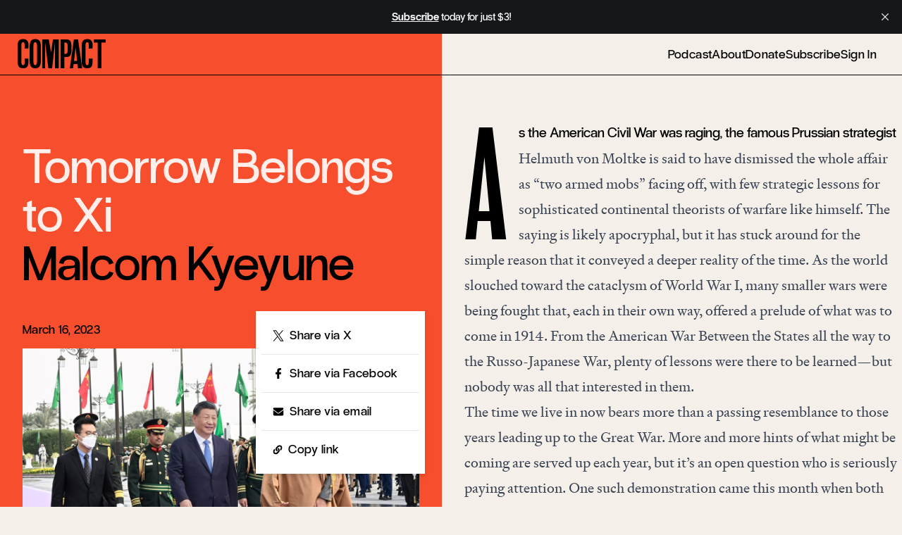

--- FILE ---
content_type: text/html; charset=utf-8
request_url: https://www.compactmag.com/article/tomorrow-belongs-to-xi/
body_size: 8076
content:
<!DOCTYPE html>
<html lang="en">
<head>

    <meta charset="utf-8" />
    <meta name="viewport" content="width=device-width, initial-scale=1">
    <link rel="stylesheet" href="https://www.compactmag.com/assets/built/index.css?v=8a84fd2646" />

    

        <title>Tomorrow Belongs to Xi | Compact</title>

    <meta name="image" content="https://api.microlink.io?url=https://www.compactmag.com/article/tomorrow-belongs-to-xi/&screenshot=true&meta=false&embed=screenshot.url"/>
    <meta itemprop="image" content="https://api.microlink.io?url=https://www.compactmag.com/article/tomorrow-belongs-to-xi/&screenshot=true&meta=false&embed=screenshot.url" />
    <meta property="image" content="https://api.microlink.io?url=https://www.compactmag.com/article/tomorrow-belongs-to-xi/&screenshot=true&meta=false&embed=screenshot.url" />

    <meta name="og:image" content="https://api.microlink.io?url=https://www.compactmag.com/article/tomorrow-belongs-to-xi/&screenshot=true&meta=false&embed=screenshot.url"/>
    <meta itemprop="og:image" content="https://api.microlink.io?url=https://www.compactmag.com/article/tomorrow-belongs-to-xi/&screenshot=true&meta=false&embed=screenshot.url" />
    <meta property="og:image" content="https://api.microlink.io?url=https://www.compactmag.com/article/tomorrow-belongs-to-xi/&screenshot=true&meta=false&embed=screenshot.url" />

    <meta name="twitter:image" content="https://api.microlink.io?url=https://www.compactmag.com/article/tomorrow-belongs-to-xi/&screenshot=true&meta=false&embed=screenshot.url"/>
    <meta itemprop="twitter:image" content="https://api.microlink.io?url=https://www.compactmag.com/article/tomorrow-belongs-to-xi/&screenshot=true&meta=false&embed=screenshot.url" />
    <meta property="twitter:image" content="https://api.microlink.io?url=https://www.compactmag.com/article/tomorrow-belongs-to-xi/&screenshot=true&meta=false&embed=screenshot.url" />

    

        <meta name="twitter:title" content="Tomorrow Belongs to Xi | Compact">
    
    <meta name="twitter:site" content="@compactmag_">
    
    <link rel="icon" href="https://www.compactmag.com/content/images/2024/02/favicon.ico" type="image/x-icon">
    <link rel="canonical" href="https://www.compactmag.com/article/tomorrow-belongs-to-xi/">
    <meta name="referrer" content="no-referrer-when-downgrade">
    
    <meta property="og:site_name" content="Compact">
    <meta property="og:type" content="article">
    <meta property="og:title" content="Tomorrow Belongs to Xi">
    <meta property="og:description" content="As the American Civil War was raging, the famous Prussian strategist Helmuth von Moltke is said to have dismissed the whole affair as “two armed mobs” facing off, with few strategic lessons for sophisticated continental theorists of warfare like himself. The saying is likely apocryphal, but it has stuck around">
    <meta property="og:url" content="https://www.compactmag.com/article/tomorrow-belongs-to-xi/">
    <meta property="og:image" content="https://www.compactmag.com/content/images/size/w1200/2024/02/50c547bde837a03c79d9f5c1cb0b347d77d4a761-3564x2531.jpg">
    <meta property="article:published_time" content="2023-03-16T13:08:00.000Z">
    <meta property="article:modified_time" content="2025-05-20T19:33:19.000Z">
    <meta property="article:tag" content="foreign policy">
    <meta property="article:tag" content="china">
    <meta property="article:tag" content="middle east">
    <meta property="article:tag" content="us military">
    
    <meta property="article:publisher" content="https://www.facebook.com/CompactMag">
    <meta name="twitter:card" content="summary_large_image">
    <meta name="twitter:title" content="Tomorrow Belongs to Xi">
    <meta name="twitter:description" content="As the American Civil War was raging, the famous Prussian strategist Helmuth von Moltke is said to have dismissed the whole affair as “two armed mobs” facing off, with few strategic lessons for sophisticated continental theorists of warfare like himself. The saying is likely apocryphal, but it has stuck around">
    <meta name="twitter:url" content="https://www.compactmag.com/article/tomorrow-belongs-to-xi/">
    <meta name="twitter:image" content="https://www.compactmag.com/content/images/size/w1200/2024/02/50c547bde837a03c79d9f5c1cb0b347d77d4a761-3564x2531.jpg">
    <meta name="twitter:label1" content="Written by">
    <meta name="twitter:data1" content="Malcom Kyeyune">
    <meta name="twitter:label2" content="Filed under">
    <meta name="twitter:data2" content="foreign policy, china, middle east, us military">
    <meta name="twitter:site" content="@compactmag_">
    <meta name="twitter:creator" content="tinkzorg">
    <meta property="og:image:width" content="1200">
    <meta property="og:image:height" content="852">
    
    <script type="application/ld+json">
{
    "@context": "https://schema.org",
    "@type": "Article",
    "publisher": {
        "@type": "Organization",
        "name": "Compact",
        "url": "https://www.compactmag.com/",
        "logo": {
            "@type": "ImageObject",
            "url": "https://www.compactmag.com/content/images/2024/02/COMPACT-Logo.png"
        }
    },
    "author": {
        "@type": "Person",
        "name": "Malcom Kyeyune",
        "url": "https://www.compactmag.com/contributor/malcom-kyeyune/",
        "sameAs": [
            "https://twitter.com/tinkzorg",
            "https://x.com/tinkzorg"
        ]
    },
    "headline": "Tomorrow Belongs to Xi",
    "url": "https://www.compactmag.com/article/tomorrow-belongs-to-xi/",
    "datePublished": "2023-03-16T13:08:00.000Z",
    "dateModified": "2025-05-20T19:33:19.000Z",
    "image": {
        "@type": "ImageObject",
        "url": "https://www.compactmag.com/content/images/size/w1200/2024/02/50c547bde837a03c79d9f5c1cb0b347d77d4a761-3564x2531.jpg",
        "width": 1200,
        "height": 852
    },
    "keywords": "foreign policy, china, middle east, us military",
    "description": "As the American Civil War was raging, the famous Prussian strategist Helmuth von Moltke is said to have dismissed the whole affair as “two armed mobs” facing off, with few strategic lessons for sophisticated continental theorists of warfare like himself. The saying is likely apocryphal, but it has stuck around for the simple reason that it conveyed a deeper reality of the time. As the world slouched toward the cataclysm of World War I, many smaller wars were being fought that, each in their own ",
    "mainEntityOfPage": "https://www.compactmag.com/article/tomorrow-belongs-to-xi/"
}
    </script>

    <meta name="generator" content="Ghost 6.13">
    <link rel="alternate" type="application/rss+xml" title="Compact" href="https://www.compactmag.com/rss/">
    <script defer src="https://cdn.jsdelivr.net/ghost/portal@~2.56/umd/portal.min.js" data-i18n="true" data-ghost="https://www.compactmag.com/" data-key="1f1eb10fe43e15d20d852750c0" data-api="https://compact.ghost.io/ghost/api/content/" data-locale="en" crossorigin="anonymous"></script><style id="gh-members-styles">.gh-post-upgrade-cta-content,
.gh-post-upgrade-cta {
    display: flex;
    flex-direction: column;
    align-items: center;
    font-family: -apple-system, BlinkMacSystemFont, 'Segoe UI', Roboto, Oxygen, Ubuntu, Cantarell, 'Open Sans', 'Helvetica Neue', sans-serif;
    text-align: center;
    width: 100%;
    color: #ffffff;
    font-size: 16px;
}

.gh-post-upgrade-cta-content {
    border-radius: 8px;
    padding: 40px 4vw;
}

.gh-post-upgrade-cta h2 {
    color: #ffffff;
    font-size: 28px;
    letter-spacing: -0.2px;
    margin: 0;
    padding: 0;
}

.gh-post-upgrade-cta p {
    margin: 20px 0 0;
    padding: 0;
}

.gh-post-upgrade-cta small {
    font-size: 16px;
    letter-spacing: -0.2px;
}

.gh-post-upgrade-cta a {
    color: #ffffff;
    cursor: pointer;
    font-weight: 500;
    box-shadow: none;
    text-decoration: underline;
}

.gh-post-upgrade-cta a:hover {
    color: #ffffff;
    opacity: 0.8;
    box-shadow: none;
    text-decoration: underline;
}

.gh-post-upgrade-cta a.gh-btn {
    display: block;
    background: #ffffff;
    text-decoration: none;
    margin: 28px 0 0;
    padding: 8px 18px;
    border-radius: 4px;
    font-size: 16px;
    font-weight: 600;
}

.gh-post-upgrade-cta a.gh-btn:hover {
    opacity: 0.92;
}</style><script async src="https://js.stripe.com/v3/"></script>
    <script defer src="https://cdn.jsdelivr.net/ghost/sodo-search@~1.8/umd/sodo-search.min.js" data-key="1f1eb10fe43e15d20d852750c0" data-styles="https://cdn.jsdelivr.net/ghost/sodo-search@~1.8/umd/main.css" data-sodo-search="https://compact.ghost.io/" data-locale="en" crossorigin="anonymous"></script>
    <script defer src="https://cdn.jsdelivr.net/ghost/announcement-bar@~1.1/umd/announcement-bar.min.js" data-announcement-bar="https://www.compactmag.com/" data-api-url="https://www.compactmag.com/members/api/announcement/" crossorigin="anonymous"></script>
    <link href="https://www.compactmag.com/webmentions/receive/" rel="webmention">
    <script defer src="/public/cards.min.js?v=8a84fd2646"></script>
    <link rel="stylesheet" type="text/css" href="/public/cards.min.css?v=8a84fd2646">
    <script defer src="/public/member-attribution.min.js?v=8a84fd2646"></script>
    <script defer src="/public/ghost-stats.min.js?v=8a84fd2646" data-stringify-payload="false" data-datasource="analytics_events" data-storage="localStorage" data-host="https://www.compactmag.com/.ghost/analytics/api/v1/page_hit"  tb_site_uuid="65afbdb5-30bf-4286-acc4-9535069adb42" tb_post_uuid="5986baf2-9877-440f-9e1a-6d76bc58a630" tb_post_type="post" tb_member_uuid="undefined" tb_member_status="undefined"></script><style>:root {--ghost-accent-color: #000000;}</style>
    <!-- Google tag (gtag.js) -->
<script async src="https://www.googletagmanager.com/gtag/js?id=G-HHLZ41QEXJ"></script>
<script>
  window.dataLayer = window.dataLayer || [];
  function gtag(){dataLayer.push(arguments);}
  gtag('js', new Date());

  gtag('config', 'G-HHLZ41QEXJ');
</script>

</head>

 <body class="post-template tag-foreign-policy tag-china tag-middle-east tag-us-military tag-hash-header-photo tag-hash-header-red tag-hash-import-2024-02-13-15-45 pt-0 bg-cream text-black">
    <div class="!relative">
        <div style="position:fixed;top:0;left:0;width:100vw;height:var(--header-height);background:inherit;z-index:10;"></div>
         
        <header id="navigation-header" class="w-full bg-cream z-40 border-b border-b-black relative animate-appear">
  <div class="h-full w-full flex items-center justify-between max-w-full mx-auto pt-2 pb-2 px-4">
    <!-- logo -->
    <div id="logo-container" class="sm:w-auto">
        <a href="/" class="logo-mini inline-block ml-2 mr-4 text-black font-normal no-underline leading-[0.7em] h-[0.8em] -mt-2">Compact</a>
    </div>
    <!-- primary nav -->
    <div class="w-full flex align-self-center text-lg overflow-x-auto md:justify-end">
        <nav class="flex whitespace-nowrap -translate-y-0.5 md:border-black md:border-t-0 antialiased pl-2 md:w-full md:justify-end">
            <ul class="nav pr-5 flex gap-x-6 gap-y-0 pt-1  ">

    
        <li class="nav-podcast navlink"><a href="https://www.compactmag.com/podcast/">Podcast</a></li>
        <li class="nav-about navlink"><a href="https://www.compactmag.com/about/">About</a></li>
        <li class="nav-donate navlink"><a href="https://www.compactmag.com/donate/">Donate</a></li>

        <li class="navlink">
            <a href="/subscribe/">Subscribe</a>
        </li>
        <li class="navlink">
            <a href="/signin">Sign In</a>
        </li>

</ul>
        </nav>
    </div>
  </div>
</header>
        <div class="">
    


        <article id="post-65cb8f0c98440000019db23c" class="post tag-foreign-policy tag-china tag-middle-east tag-us-military tag-hash-header-photo tag-hash-header-red tag-hash-import-2024-02-13-15-45 two-column post-access-paid gated relative w-full lg:grid lg:grid-areas-right-align lg:grid-cols-article lg:grid-rows-article">
            
            
            <header id="page-header" class="text-left antialiased relative grid-in-header row-span-1 mb-auto min-h-auto xl:min-h-[0vh] -mt-[var(--header-height)]">

<div class="xl:w-[49vw] max-w-[820px] max-w-[var(--max-content-width)] mx-auto ml-auto pt-[calc(var(--header-height)_*2)]">

<div data-caption="Photo: Xie Hunachi / Getty" class="p-4 pt-5 sm:px-8 w-full h-full lg:min-h-[90vh] flex flex-col items-stretch  relative  after:absolute after:bottom-4 after:right-4 md:after:right-8 lg:after:right-8 after:h-4 after:-mb-10 after:z-[-1] after:px-0 after:-translate-y-1 after:w-full after:text-right after:text-caption-credit after:content-[attr(data-caption)] after:text-zinc-500/80 after:antialiased after:tracking-wider after:uppercase lg:after:translate-x-8 h-auto">
    
    <!-- 
    tags:
        foreign policy
        china
        middle east
        us military
    -->
    
      <div class="flex flex-col  contents h-fulllg:w-full basis-1/2 mb-1.5 sm:mb-auto lg:mb-0 self-stretch">
        <h1 class="mt-2 pb-0 heading-02 leading-none
                text-white text-opacity-90

        ">
            Tomorrow Belongs to Xi
        </h1>
        <h2 class="pb-2 heading-02 leading-none text-black mix-blend-multiply mb-8 flex-grow "><a href="/contributor/malcom-kyeyune/">Malcom Kyeyune</a></h2>

            

        <div class="w-full pt-4 md:mt-auto text-helper-01 
                 hidden 
                            justify-between">
            <time class="block text-black" datetime="2023-03-16">
                March 16, 2023
            </time>
            <div class="relative group z-50">
    <a
        class="inline-flex items-center space-x-1 text-helper-01 after:content-['↗'] after:ml-1"
        href="#"
        rel="ugc"
    >
        <span>
            Share
        </span>
       
    </a>

    <div
        class="absolute z-50 right-2 h-0 overflow-clip w-[240px] pb-0 border-b-16 border-b-transparent bottom-full transition-all translate-x-4 group-hover:translate-y-1/2 group-hover:duration-500 group-hover:h-[245px] duration-200 rounded-sm ease-out group-hover:ease-out drop-shadow-md"
    >
        <div class="group-hover:flex group-hover:flex-col border-8 border-white">
            <a
                class="bg-white flex items-center px-4 py-4 space-x-2 text-helper-01 text-black hover:bg-gray-50 with-arrow after:content-['↗']"
                href="https://twitter.com/intent/tweet?url=https://www.compactmag.com/article/tomorrow-belongs-to-xi/&amp;text=Tomorrow%20Belongs%20to%20Xi" target="_blank" rel="noopener"
            >
                <img src="https://www.compactmag.com/assets/icons/X.svg?v=8a84fd2646" class="w-4 h-4" />
                <span>
                    Share via X
                </span>
                
            </a>
            
            <div class="border-t border-gray-200"></div>
            <a
                class="bg-white flex items-center px-4 py-4 space-x-2 text-helper-01 text-black hover:bg-gray-50 with-arrow after:content-['↗']"
                href="https://www.facebook.com/sharer.php?u=https://www.compactmag.com/article/tomorrow-belongs-to-xi/" target="_blank" rel="noopener"
            >
                <img src="https://www.compactmag.com/assets/icons/Facebook.svg?v=8a84fd2646" class="w-4 h-4" />
                <span>
                    Share via Facebook
                </span>
            </a>
            <div class="border-t border-gray-200"></div>
            <a
                class="bg-white flex items-center px-4 py-4 space-x-2 text-helper-01 text-black hover:bg-gray-50 with-arrow after:content-['↗']"
                href="mailto:?subject=Tomorrow%20Belongs%20to%20Xi&body=https://www.compactmag.com/article/tomorrow-belongs-to-xi/"
                target="_blank" rel="noopener"
            >
                <img src="https://www.compactmag.com/assets/icons/Email.svg?v=8a84fd2646" class="w-4 h-4" />
                <span>
                    Share via email
                </span>

            </a>
            <div class="border-t border-gray-200"></div>
            <a
            id="copy-link"
                class="bg-white flex items-center px-4 py-4 space-x-2 text-helper-01 antialiased text-black hover:bg-gray-50"
                href="#"
                rel="ugc"
            >
                <img src="https://www.compactmag.com/assets/icons/Link.svg?v=8a84fd2646" class="w-3.5 h-3.5" />
                <span>
                    Copy link
                </span>
            </a>
        </div>
    </div>
</div>        </div>

       
      </div>
    
        <div class="mt-auto basis-1/2 h-full">
            
                    

<div class="w-full mb-2 pt-4 md:mt-auto text-helper-01 flex justify-between -translate-y-2">
    <time class="block text-black" datetime="2023-03-16">
        March 16, 2023
    </time>
    <div class="relative group z-50">
    <a
        class="inline-flex items-center space-x-1 text-helper-01 after:content-['↗'] after:ml-1"
        href="#"
        rel="ugc"
    >
        <span>
            Share
        </span>
       
    </a>

    <div
        class="absolute z-50 right-2 h-0 overflow-clip w-[240px] pb-0 border-b-16 border-b-transparent bottom-full transition-all translate-x-4 group-hover:translate-y-1/2 group-hover:duration-500 group-hover:h-[245px] duration-200 rounded-sm ease-out group-hover:ease-out drop-shadow-md"
    >
        <div class="group-hover:flex group-hover:flex-col border-8 border-white">
            <a
                class="bg-white flex items-center px-4 py-4 space-x-2 text-helper-01 text-black hover:bg-gray-50 with-arrow after:content-['↗']"
                href="https://twitter.com/intent/tweet?url=https://www.compactmag.com/article/tomorrow-belongs-to-xi/&amp;text=Tomorrow%20Belongs%20to%20Xi" target="_blank" rel="noopener"
            >
                <img src="https://www.compactmag.com/assets/icons/X.svg?v=8a84fd2646" class="w-4 h-4" />
                <span>
                    Share via X
                </span>
                
            </a>
            
            <div class="border-t border-gray-200"></div>
            <a
                class="bg-white flex items-center px-4 py-4 space-x-2 text-helper-01 text-black hover:bg-gray-50 with-arrow after:content-['↗']"
                href="https://www.facebook.com/sharer.php?u=https://www.compactmag.com/article/tomorrow-belongs-to-xi/" target="_blank" rel="noopener"
            >
                <img src="https://www.compactmag.com/assets/icons/Facebook.svg?v=8a84fd2646" class="w-4 h-4" />
                <span>
                    Share via Facebook
                </span>
            </a>
            <div class="border-t border-gray-200"></div>
            <a
                class="bg-white flex items-center px-4 py-4 space-x-2 text-helper-01 text-black hover:bg-gray-50 with-arrow after:content-['↗']"
                href="mailto:?subject=Tomorrow%20Belongs%20to%20Xi&body=https://www.compactmag.com/article/tomorrow-belongs-to-xi/"
                target="_blank" rel="noopener"
            >
                <img src="https://www.compactmag.com/assets/icons/Email.svg?v=8a84fd2646" class="w-4 h-4" />
                <span>
                    Share via email
                </span>

            </a>
            <div class="border-t border-gray-200"></div>
            <a
            id="copy-link"
                class="bg-white flex items-center px-4 py-4 space-x-2 text-helper-01 antialiased text-black hover:bg-gray-50"
                href="#"
                rel="ugc"
            >
                <img src="https://www.compactmag.com/assets/icons/Link.svg?v=8a84fd2646" class="w-3.5 h-3.5" />
                <span>
                    Copy link
                </span>
            </a>
        </div>
    </div>
</div></div>

<div class="block w-full">
        <img
            srcset="/content/images/size/w300/2024/02/50c547bde837a03c79d9f5c1cb0b347d77d4a761-3564x2531.jpg 300w,
                    /content/images/size/w600/2024/02/50c547bde837a03c79d9f5c1cb0b347d77d4a761-3564x2531.jpg 600w,
                    /content/images/size/w1200/2024/02/50c547bde837a03c79d9f5c1cb0b347d77d4a761-3564x2531.jpg 1000w,
                    /content/images/size/w2000/2024/02/50c547bde837a03c79d9f5c1cb0b347d77d4a761-3564x2531.jpg 2000w"
            sizes="(max-width: 1000px) 400px, 700px"
            src="/content/images/size/w600/2024/02/50c547bde837a03c79d9f5c1cb0b347d77d4a761-3564x2531.jpg"
            alt="Tomorrow Belongs to Xi"
            class="block mt-auto w-full max-h-full object-cover"
        />
</div>



        </div>

    
</div>
</div>
</header>

                

            <main class="template-right prose prose-xl max-w-none font-serif prose-p:pr-5 prose-p:tracking-[0.2px] w-full text-left md:prose-p:text-2xl prose-p:leading-[1.9rem] md:prose-p:leading-[2.21rem] lg:prose-p:text-article-body lg:prose-p:leading-[1.5] antialiased prose-p:text-black prose-hr:border-muddy-waters prose-hr:border-opacity-20 prose-hr:hidden prose-quoteless prose-figcaption:w-full prose-figcaption:text-right prose-figcaption:text-caption-credit prose-figcaption:text-zinc-500/80 prose-figcaption:antialiased prose-figcaption:tracking-wider prose-figcaption:uppercase prose-figcaption:mt-2">
            
                <p>As the American Civil War was raging, the famous Prussian strategist Helmuth von Moltke is said to have dismissed the whole affair as “two armed mobs” facing off, with few strategic lessons for sophisticated continental theorists of warfare like himself. The saying is likely apocryphal, but it has stuck around for the simple reason that it conveyed a deeper reality of the time. As the world slouched toward the cataclysm of World War I, many smaller wars were being fought that, each in their own way, offered a prelude of what was to come in 1914. From the American War Between the States all the way to the Russo-Japanese War, plenty of lessons were there to be learned—but nobody was all that interested in them.</p>
<p>The time we live in now bears more than a passing <a href="https://compactmag.com/article/why-2022-is-1914-redux?ref=compactmag.com">resemblance</a> to those years leading up to the Great War. More and more hints of what might be coming are served up each year, but it’s an open question who is seriously paying attention. One such demonstration came this month when both Saudi Arabia and Iran sent delegates to Beijing. There, the two countries took the first steps on the path to ending their rivalry, long one of the fixtures of the Middle Eastern geopolitical playboard, and agreed to normalize diplomatic relations. As they did so, they made no secret about who had made this huge breakthrough possible: Chinese paramount leader Xi Jinping.</p>
<p>To call this news significant is an understatement. In the unipolar period following the fall of the Soviet Union, the United States had a free hand to nudge or push countries in directions and into alignments that served Washington’s interests. It fanned rivalries that were useful to its pursuits, and tried to align countries with each other in such a way that the United States would be the shot-caller and deal-maker of last resort. Isolating Iran has long been high on the US agenda, and the Kingdom of Saudi Arabia was for decades a natural and willing partner in those efforts.</p>
<p>But not anymore, it seems. The rapidly worsening diplomatic relationship between Washington and Riyadh has been in the news for some time, as have energy-hungry China’s aggressive overtures to the House of Saud. Last year, it was revealed that the two nations were in active talks to sell Saudi oil priced in yuan, rather than in dollars, which would fly in the face of the petrodollar system that had previously been the cornerstone of US foreign policy in the region.</p>


<aside class="font-sans not-prose antialiased before:block before:h-56 -mt-56 relative z-50 py-8 before:bg-gradient-to-t before:from-cream w-full">
    <div class="border-t-thick bg-cream mx-8 text-black">
            <h3 class="heading-04 leading-[1] pr-16 my-2 font-normal">Become a member to continue reading this article.</h3>
            <p class="paragraph">Unlimited access to all articles for 

  

        $9 per month
        or $90 per year


</p>
            <div class="mt-16 mb-4 flex gap-x-4">
                <a class="button secondary" href="/subscribe">Become a member</a>
                <a class="button secondary" href="/signin">Sign in</a></small>
            </div>
    </div>
</aside>

            </main>

            
            <div class="col-start-2 px-5 md:px-8 mt-[3.25rem] md:mt-16">
                
                
                


         <div class="bg-green mt-2 sm:mt-4 p-4 pb-4 lg:px-3 lg:py-2 xl:p-3 xl:pb-4 antialiased">

    
            <h2 class="mb-2 heading-04 font-normal tracking-normal leading-none text-black">
                Get the best of Compact right in your inbox.
            </h2>
            <p class="mb-8 text-lg font-normal tracking-normal leading-none text-black">
                Sign up for our free newsletter today.
            </p>
            
            <form class="subscription-form w-full" data-members-form="signup">

                <div class="border-2 border-black rounded-full flex justify-between px-3 md:py-1 md:px-4 group">
                    
                    <input data-members-email class="bg-transparent text-sm md:text-base placeholder:font-bold placeholder:text-black focus:outline-none w-full" type="email" placeholder="Email" required />
                    
                    <button class="after:content-['_→']" type="submit"><span class="sr-only">Sign up</span></button>
                
                </div>
                <div class="success-message">Great! Check your inbox and click the link.</div>
                <div class="error-message">
                    Sorry, something went wrong. Please try again.
                </div>
                    
            </form> 
        
        </div> 



                

 <aside class="sm:max-w-4xl py-10 mb-16 col-start-2">
    <h5 class="w-full text-xl font-bold border-t border-t-black mb-8 pt-2">Related Articles</h5>
    <ul class="related-articles columns-2 gap-x-4  -ml-2">
                <li class="pl-4 pb-6">
                    <div class="first:pl-0 order- flex-initial overflow-x-scroll">
<article id="featured-post-695e5078d3658b0001e0676d" class="post tag-hash-header-teal tag-hash-header-illustration tag-foreign-policy featured-post-card flex flex-wrap p-0 border-t-thick">
    
    <!-- foreign policy -->

    <div class="flex-auto w-full my-2 mb-4 leading-[1] antialiased font-normal tracking-[0.03rem]"> 
        <h2 class="block pr-2 text-black transition-all duration-500">
            <a href=/article/making-realism-great-again/>Making Realism Great Again</a>
        </h2>
        <h5 class="block text-grey"><a href="/contributor/philip-cunliffe/">Philip Cunliffe</a></h5>
    </div>

    <div class="flex-none w-full featured-image bg-cream ml-auto mt-2">
           <a href=/article/making-realism-great-again/><img
                    srcset="/content/images/size/w300/2026/01/Screenshot-2025-08-06-at-11.42.08---PM--1-.png 300w,
                            /content/images/size/w600/2026/01/Screenshot-2025-08-06-at-11.42.08---PM--1-.png 600w,
                            /content/images/size/w1200/2026/01/Screenshot-2025-08-06-at-11.42.08---PM--1-.png 1000w,
                            /content/images/size/w2000/2026/01/Screenshot-2025-08-06-at-11.42.08---PM--1-.png 2000w"
                    sizes="(max-width: 1000px) 400px, 700px"
                    src="/content/images/size/w600/2026/01/Screenshot-2025-08-06-at-11.42.08---PM--1-.png"
                    alt="Making Realism Great Again"
                    class="w-full p-2 mix-blend-multiply"
                /></a>
    </div>


    <style>
        #featured-post-695e5078d3658b0001e0676d {
            --color-accent: #76b19f;
        }
        #featured-post-695e5078d3658b0001e0676d .featured-image {
            background: var(--color-accent);
        }
    </style>

</article>
</div>                </li>
                <li class="pl-4 pb-6">
                    <div class="first:pl-0 order- flex-initial overflow-x-scroll">
<article id="featured-post-695b2b51064ab0000132b872" class="post tag-hash-header-blue tag-hash-header-illustration tag-foreign-policy featured-post-card flex flex-wrap p-0 border-t-thick">
    
    <!-- foreign policy -->

    <div class="flex-auto w-full my-2 mb-4 leading-[1] antialiased font-normal tracking-[0.03rem]"> 
        <h2 class="block pr-2 text-black transition-all duration-500">
            <a href=/article/trumps-bid-for-a-new-pax-americana/>Trump’s Bid for a New Pax Americana</a>
        </h2>
        <h5 class="block text-grey"><a href="/contributor/chris-cutrone/">Chris Cutrone</a></h5>
    </div>

    <div class="flex-none w-full featured-image bg-cream ml-auto mt-2">
           <a href=/article/trumps-bid-for-a-new-pax-americana/><img
                    srcset="/content/images/size/w300/2026/01/Screenshot-2026-01-04-at-10.09.33---PM.png 300w,
                            /content/images/size/w600/2026/01/Screenshot-2026-01-04-at-10.09.33---PM.png 600w,
                            /content/images/size/w1200/2026/01/Screenshot-2026-01-04-at-10.09.33---PM.png 1000w,
                            /content/images/size/w2000/2026/01/Screenshot-2026-01-04-at-10.09.33---PM.png 2000w"
                    sizes="(max-width: 1000px) 400px, 700px"
                    src="/content/images/size/w600/2026/01/Screenshot-2026-01-04-at-10.09.33---PM.png"
                    alt="Trump’s Bid for a New Pax Americana"
                    class="w-full p-2 mix-blend-multiply"
                /></a>
    </div>


    <style>
        #featured-post-695b2b51064ab0000132b872 {
            --color-accent: #0888ba;
        }
        #featured-post-695b2b51064ab0000132b872 .featured-image {
            background: var(--color-accent);
        }
    </style>

</article>
</div>                </li>
                <li class="pl-4 pb-6">
                    <div class="first:pl-0 order- flex-initial overflow-x-scroll">
<article id="featured-post-68fed34f6a9ca30001827f36" class="post tag-foreign-policy tag-hash-header-illustration tag-hash-header-teal featured-post-card flex flex-wrap p-0 border-t-thick">
    
    <!-- foreign policy -->

    <div class="flex-auto w-full my-2 mb-4 leading-[1] antialiased font-normal tracking-[0.03rem]"> 
        <h2 class="block pr-2 text-black transition-all duration-500">
            <a href=/article/after-the-liberal-international-order/>After the Liberal International Order</a>
        </h2>
        <h5 class="block text-grey"><a href="/contributor/heather/">Heather Penatzer</a></h5>
    </div>

    <div class="flex-none w-full featured-image bg-cream ml-auto mt-2">
           <a href=/article/after-the-liberal-international-order/><img
                    srcset="/content/images/size/w300/2025/10/Screenshot-2025-10-26-at-10.15.48---PM.png 300w,
                            /content/images/size/w600/2025/10/Screenshot-2025-10-26-at-10.15.48---PM.png 600w,
                            /content/images/size/w1200/2025/10/Screenshot-2025-10-26-at-10.15.48---PM.png 1000w,
                            /content/images/size/w2000/2025/10/Screenshot-2025-10-26-at-10.15.48---PM.png 2000w"
                    sizes="(max-width: 1000px) 400px, 700px"
                    src="/content/images/size/w600/2025/10/Screenshot-2025-10-26-at-10.15.48---PM.png"
                    alt="After the Liberal International Order"
                    class="w-full p-2 mix-blend-multiply"
                /></a>
    </div>


    <style>
        #featured-post-68fed34f6a9ca30001827f36 {
            --color-accent: #76b19f;
        }
        #featured-post-68fed34f6a9ca30001827f36 .featured-image {
            background: var(--color-accent);
        }
    </style>

</article>
</div>                </li>
                <li class="pl-4 pb-6">
                    <div class="first:pl-0 order- flex-initial overflow-x-scroll">
<article id="featured-post-68e8fbb431dba90001023191" class="post tag-hash-header-yellow tag-hash-header-photo tag-foreign-policy featured-post-card flex flex-wrap p-0 border-t-thick">
    
    <!-- foreign policy -->

    <div class="flex-auto w-full my-2 mb-4 leading-[1] antialiased font-normal tracking-[0.03rem]"> 
        <h2 class="block pr-2 text-black transition-all duration-500">
            <a href=/article/donald-trump-man-of-peace/>Donald Trump, Man of Peace</a>
        </h2>
        <h5 class="block text-grey"><a href="/contributor/daniel-mccarthy/">Daniel McCarthy</a></h5>
    </div>

    <div class="flex-none w-full featured-image bg-cream ml-auto mt-2">
           <a href=/article/donald-trump-man-of-peace/><img
                    srcset="/content/images/size/w300/2025/10/AP25272684277740.jpg 300w,
                            /content/images/size/w600/2025/10/AP25272684277740.jpg 600w,
                            /content/images/size/w1200/2025/10/AP25272684277740.jpg 1000w,
                            /content/images/size/w2000/2025/10/AP25272684277740.jpg 2000w"
                    sizes="(max-width: 1000px) 400px, 700px"
                    src="/content/images/size/w600/2025/10/AP25272684277740.jpg"
                    alt="Donald Trump, Man of Peace"
                    class="w-full "
                /></a>
    </div>


    <style>
        #featured-post-68e8fbb431dba90001023191 {
            --color-accent: #fdcc30;
        }
        #featured-post-68e8fbb431dba90001023191 .featured-image {
            background: var(--color-accent);
        }
    </style>

</article>
</div>                </li>
    </ul>
</aside>



            </div>


        </article>

        


<style>
    :root {
        --color-accent: #f74f2d;
    }
    
    #page-header { background: var(--color-accent) !important; }

    #navigation-header.header-visible:not(.two-column) { background: var(--color-accent) !important; }


</style>


    <style>
        @media screen and (min-width: 1024px) {
            #navigation-header, .page-template-header {
                background-color: #f4efe8 !important;
            }

            #navigation-header.header-visible::before {
                position: absolute;
                top: 0; 
                left: 0;
                z-index: -1;
                background: var(--color-accent) !important;
                content: "";
                width: 49vw;
                height: 100%;
            }   
            
        }
    </style>


</div> 
        <footer class="w-full bg-cream border-t border-black">
  <div class="px-4 md:px-6 pt-[0.618rem] grid grid-cols-2 pb-4 content-end mx-auto" style="max-width: var(--max-content-width);">
    <!-- primary nav -->
    <div class="flex justify-start text-helper-01 antialiased col-span-full mb-8 lg:col-start-2 lg:justify-end ml-2 -translate-x-2 md:translate-y-0.5 md:translate-x-3 xl:translate-y-0.5 overflow-x-scroll">
      <ul class="nav pr-5 flex gap-x-6 gap-y-0 pt-1  !flex-row !border-t-0 justify-start items-start !gap-x-4 md:!gap-x-6 xl:!gap-x-6 xl:pr-2">

    
        <li class="nav-podcast navlink"><a href="https://www.compactmag.com/podcast/">Podcast</a></li>
        <li class="nav-about navlink"><a href="https://www.compactmag.com/about/">About</a></li>
        <li class="nav-donate navlink"><a href="https://www.compactmag.com/donate/">Donate</a></li>

        <li class="navlink">
            <a href="/subscribe/">Subscribe</a>
        </li>
        <li class="navlink">
            <a href="/signin">Sign In</a>
        </li>

</ul>
    </div>
    <!-- logo -->
    <div class="mr-auto w-full max-w-2xl col-start-1 col-span-1 lg:row-span-full translate-y-1.5 -translate-x-0.5 -mt-[0.4rem] md:translate-x-1.5 md:translate-y-0 lg:-mb-2 lg:translate-y-2 xl:translate-y-3 xl:-translate-x-0">
      <a href="/" class="logo-footer w-full pb-0 mb-0">Compact</a>
    </div>
    <p class="max-w-[140px] lg:max-w-none mt-auto self-end text-xs tracking-wide leading-[0.9rem] text-right text-zinc-400 col-start-2 col-span-1 ml-auto md:mr-2">
      <span class="block opacity-0">Website development by <a href="https://micahrich.com">micah rich</a></span>
      Copyright ©2026 Compact Magazine. All rights reserved.
    </p>
  </div>
</footer> 
    </div>

    
    <script src="https://www.compactmag.com/assets/built/index.js?v=8a84fd2646"></script>




 
    
</body>

</html>

--- FILE ---
content_type: image/svg+xml
request_url: https://www.compactmag.com/assets/icons/Facebook.svg?v=8a84fd2646
body_size: -146
content:
<svg width="12" height="20" viewBox="0 0 12 20" fill="none" xmlns="http://www.w3.org/2000/svg">
<g clip-path="url(#clip0_1678_3148)">
<path d="M10.4678 10.8L11.001 7.32525H7.66691V5.07037C7.66691 4.11975 8.13266 3.19312 9.62591 3.19312H11.1417V0.23475C11.1417 0.23475 9.76616 0 8.45103 0C5.70528 0 3.91053 1.66425 3.91053 4.677V7.32525H0.858398V10.8H3.91053V19.2H7.66691V10.8H10.4678Z" fill="black"/>
</g>
<defs>
<clipPath id="clip0_1678_3148">
<rect width="12" height="19.2" fill="white"/>
</clipPath>
</defs>
</svg>
